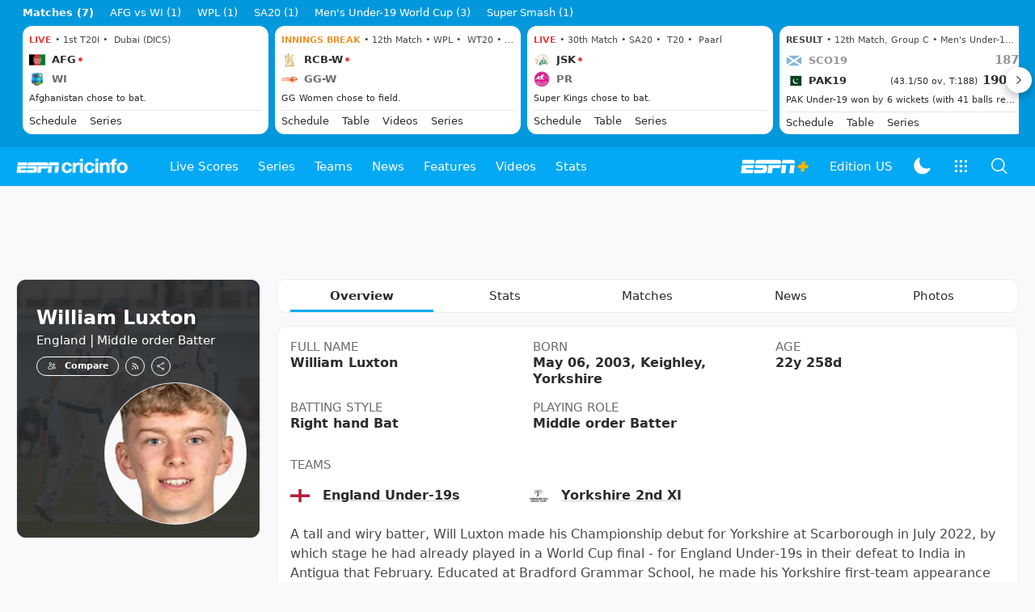

--- FILE ---
content_type: text/html; charset=utf-8
request_url: https://www.google.com/recaptcha/api2/aframe
body_size: 266
content:
<!DOCTYPE HTML><html><head><meta http-equiv="content-type" content="text/html; charset=UTF-8"></head><body><script nonce="l_YPTv84josD0bY8UDQaYA">/** Anti-fraud and anti-abuse applications only. See google.com/recaptcha */ try{var clients={'sodar':'https://pagead2.googlesyndication.com/pagead/sodar?'};window.addEventListener("message",function(a){try{if(a.source===window.parent){var b=JSON.parse(a.data);var c=clients[b['id']];if(c){var d=document.createElement('img');d.src=c+b['params']+'&rc='+(localStorage.getItem("rc::a")?sessionStorage.getItem("rc::b"):"");window.document.body.appendChild(d);sessionStorage.setItem("rc::e",parseInt(sessionStorage.getItem("rc::e")||0)+1);localStorage.setItem("rc::h",'1768837085198');}}}catch(b){}});window.parent.postMessage("_grecaptcha_ready", "*");}catch(b){}</script></body></html>